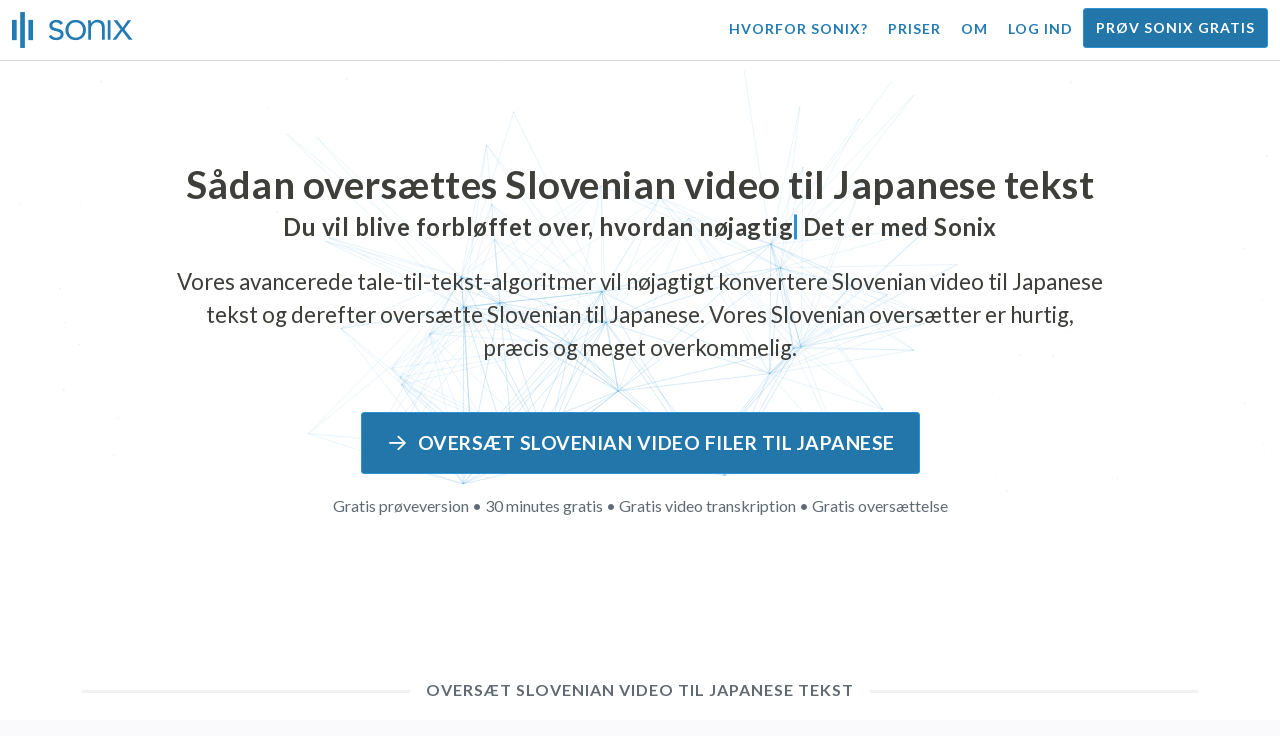

--- FILE ---
content_type: text/html; charset=utf-8
request_url: https://sonix.ai/da/how-to-translate-slovenian-video-to-japanese-text
body_size: 11285
content:
<!DOCTYPE html><html lang="da"><head><title>Oversæt Slovenian Video til Japanese tekst | Oversættelse af høj kvalitet | Sonix</title><script>window.dataLayer = window.dataLayer || [];
dataLayer.push({'userId': ''});
dataLayer.push({'sonixId': ''});
dataLayer.push({'sonixIsCustomer': ''});</script><script>(function(w,d,s,l,i){w[l]=w[l]||[];w[l].push({'gtm.start': new Date().getTime(),event:'gtm.js'});var f=d.getElementsByTagName(s)[0], j=d.createElement(s),dl=l!='dataLayer'?'&l='+l:'';j.async=true;j.src= 'https://www.googletagmanager.com/gtm.js?id='+i+dl;f.parentNode.insertBefore(j,f); })(window,document,'script','dataLayer','GTM-TLWL6QS');</script><script>// Push pageview event after GTM loads
dataLayer.push({
  'event': 'page_view',
  'page_path': window.location.pathname,
  'page_title': document.title,
  'page_location': window.location.href
});</script><meta charset="utf-8" /><meta content="width=device-width, initial-scale=1, minimum-scale=1, shrink-to-fit=no" name="viewport" /><meta content="#237bb3" name="theme-color" /><meta content="Endelig — du kan hurtigt oversætte Slovenian video til Japanese tekst uden at gå på kompromis med kvaliteten. ✓ Klik for at finde ud af, hvad millioner af tilfredse Sonix brugere allerede ved." name="description" /><meta content="on" http-equiv="x-dns-prefetch-control" /><link href="//ajax.googleapis.com" rel="dns-prefetch" /><link href="//fonts.googleapis.com" rel="dns-prefetch" /><link href="//cdnjs.cloudflare.com" rel="dns-prefetch" /><link href="//www.googletagmanager.com" rel="dns-prefetch" /><link href="https://sonix.ai/da/how-to-translate-slovenian-video-to-japanese-text" rel="canonical" /><link href="https://sonix.ai/how-to-translate-slovenian-video-to-japanese-text" hreflang="x-default" rel="alternate" /><link href="https://sonix.ai/how-to-translate-slovenian-video-to-japanese-text" hreflang="en" rel="alternate" /><link href="https://sonix.ai/es/how-to-translate-slovenian-video-to-japanese-text" hreflang="es" rel="alternate" /><link href="https://sonix.ai/de/how-to-translate-slovenian-video-to-japanese-text" hreflang="de" rel="alternate" /><link href="https://sonix.ai/fr/how-to-translate-slovenian-video-to-japanese-text" hreflang="fr" rel="alternate" /><link href="https://sonix.ai/ru/how-to-translate-slovenian-video-to-japanese-text" hreflang="ru" rel="alternate" /><link href="https://sonix.ai/pt/how-to-translate-slovenian-video-to-japanese-text" hreflang="pt" rel="alternate" /><link href="https://sonix.ai/nl/how-to-translate-slovenian-video-to-japanese-text" hreflang="nl" rel="alternate" /><link href="https://sonix.ai/zh/how-to-translate-slovenian-video-to-japanese-text" hreflang="zh" rel="alternate" /><link href="https://sonix.ai/tr/how-to-translate-slovenian-video-to-japanese-text" hreflang="tr" rel="alternate" /><link href="https://sonix.ai/da/how-to-translate-slovenian-video-to-japanese-text" hreflang="da" rel="alternate" /><link href="https://sonix.ai/ja/how-to-translate-slovenian-video-to-japanese-text" hreflang="ja" rel="alternate" /><meta content="Oversæt Slovenian Video til Japanese tekst | Oversættelse af høj kvalitet | Sonix" itemprop="name" /><meta content="Endelig — du kan hurtigt oversætte Slovenian video til Japanese tekst uden at gå på kompromis med kvaliteten. ✓ Klik for at finde ud af, hvad millioner af tilfredse Sonix brugere allerede ved." itemprop="description" /><meta content="https://sonix.ai/sonix-share-image.jpg" itemprop="image" /><meta content="summary" name="twitter:card" /><meta content="@trysonix" name="twitter:site" /><meta content="Oversæt Slovenian Video til Japanese tekst | Oversættelse af høj kvalitet | Sonix" name="twitter:title" /><meta content="Endelig — du kan hurtigt oversætte Slovenian video til Japanese tekst uden at gå på kompromis med kvaliteten. ✓ Klik for at finde ud af, hvad millioner af tilfredse Sonix brugere allerede ved." name="twitter:description" /><meta content="@trysonix" name="twitter:creator" /><meta content="https://sonix.ai/sonix-share-image.jpg" name="twitter:image:src" /><meta content="Oversæt Slovenian Video til Japanese tekst | Oversættelse af høj kvalitet | Sonix" property="og:title" /><meta content="article" property="og:type" /><meta content="https://sonix.ai/da/how-to-translate-slovenian-video-to-japanese-text" property="og:url" /><meta content="https://sonix.ai/sonix-share-image.jpg" property="og:image" /><meta content="https://sonix.ai/sonix-share-image.jpg" property="og:image:secure_url" /><meta content="Endelig — du kan hurtigt oversætte Slovenian video til Japanese tekst uden at gå på kompromis med kvaliteten. ✓ Klik for at finde ud af, hvad millioner af tilfredse Sonix brugere allerede ved." property="og:description" /><meta content="Sonix" property="og:site_name" /><meta content="da" property="og:locale" /><meta content="1013691755439806" property="fb:admins" /><script src="//d2wy8f7a9ursnm.cloudfront.net/v4/bugsnag.min.js"></script><script>window.bugsnagClient = bugsnag({
  apiKey: '93e57eeb3b18542fed46e12c5b7cd686',
  appVersion: '1.1',
  user: {"id":null,"name":null,"email":null}
})</script><script>/*! loadCSS. [c]2017 Filament Group, Inc. MIT License */
/* This file is meant as a standalone workflow for
- testing support for link[rel=preload]
- enabling async CSS loading in browsers that do not support rel=preload
- applying rel preload css once loaded, whether supported or not.
*/
(function (w) {
  "use strict";
  // rel=preload support test
  if (!w.loadCSS) {
    w.loadCSS = function () {
    };
  }
  // define on the loadCSS obj
  var rp = loadCSS.relpreload = {};
  // rel=preload feature support test
  // runs once and returns a function for compat purposes
  rp.support = (function () {
    var ret;
    try {
      ret = w.document.createElement("link").relList.supports("preload");
    } catch (e) {
      ret = false;
    }
    return function () {
      return ret;
    };
  })();

  // if preload isn't supported, get an asynchronous load by using a non-matching media attribute
  // then change that media back to its intended value on load
  rp.bindMediaToggle = function (link) {
    // remember existing media attr for ultimate state, or default to 'all'
    var finalMedia = link.media || "all";

    function enableStylesheet() {
      // unbind listeners
      if (link.addEventListener) {
        link.removeEventListener("load", enableStylesheet);
      } else if (link.attachEvent) {
        link.detachEvent("onload", enableStylesheet);
      }
      link.setAttribute("onload", null);
      link.media = finalMedia;
    }

    // bind load handlers to enable media
    if (link.addEventListener) {
      link.addEventListener("load", enableStylesheet);
    } else if (link.attachEvent) {
      link.attachEvent("onload", enableStylesheet);
    }

    // Set rel and non-applicable media type to start an async request
    // note: timeout allows this to happen async to let rendering continue in IE
    setTimeout(function () {
      link.rel = "stylesheet";
      link.media = "only x";
    });
    // also enable media after 3 seconds,
    // which will catch very old browsers (android 2.x, old firefox) that don't support onload on link
    setTimeout(enableStylesheet, 3000);
  };

  // loop through link elements in DOM
  rp.poly = function () {
    // double check this to prevent external calls from running
    if (rp.support()) {
      return;
    }
    var links = w.document.getElementsByTagName("link");
    for (var i = 0; i < links.length; i++) {
      var link = links[i];
      // qualify links to those with rel=preload and as=style attrs
      if (link.rel === "preload" && link.getAttribute("as") === "style" && !link.getAttribute("data-loadcss")) {
        // prevent rerunning on link
        link.setAttribute("data-loadcss", true);
        // bind listeners to toggle media back
        rp.bindMediaToggle(link);
      }
    }
  };

  // if unsupported, run the polyfill
  if (!rp.support()) {
    // run once at least
    rp.poly();

    // rerun poly on an interval until onload
    var run = w.setInterval(rp.poly, 500);
    if (w.addEventListener) {
      w.addEventListener("load", function () {
        rp.poly();
        w.clearInterval(run);
      });
    } else if (w.attachEvent) {
      w.attachEvent("onload", function () {
        rp.poly();
        w.clearInterval(run);
      });
    }
  }


  // commonjs
  if (typeof exports !== "undefined") {
    exports.loadCSS = loadCSS;
  }
  else {
    w.loadCSS = loadCSS;
  }
}(typeof global !== "undefined" ? global : this) );</script><script src="https://kit.fontawesome.com/ab8a76ed57.js" crossorigin="anonymous" async="async"></script><script>WebFontConfig = {
  google: { families: ['Lato:300,400,700', 'Roboto+Mono:400,700&display=swap'] }
};
(function(d) {
  var wf = d.createElement('script'), s = d.scripts[0];
  wf.src = 'https://ajax.googleapis.com/ajax/libs/webfont/1.6.26/webfont.js';
  wf.async = true;
  s.parentNode.insertBefore(wf, s);
})(document);</script><link href="/apple-touch-icon.png?v=7k4vWN7x9l" rel="apple-touch-icon" sizes="180x180" /><link href="/favicon-32x32.png?v=7k4vWN7x9l" rel="icon" sizes="32x32" type="image/png" /><link href="/favicon-16x16.png?v=7k4vWN7x9l" rel="icon" sizes="16x16" type="image/png" /><link href="/site.webmanifest?v=7k4vWN7x9l" rel="manifest" /><link color="#2276aa" href="/safari-pinned-tab.svg?v=7k4vWN7x9l" rel="mask-icon" /><link href="/favicon.ico?v=7k4vWN7x9l" rel="shortcut icon" /><meta content="Sonix" name="apple-mobile-web-app-title" /><meta content="Sonix" name="application-name" /><meta content="#2276aa" name="msapplication-TileColor" /><meta content="#ffffff" name="theme-color" /><link rel="stylesheet" href="/packs/css/corp-fac5493d.css" media="screen" /><script src="/packs/js/corp-894ebef45500e496bcf6.js"></script><script async="" src="https://accounts.google.com/gsi/client"></script></head><body id="page--top"><noscript><iframe height="0" src="https://www.googletagmanager.com/ns.html?id=GTM-TLWL6QS" style="display:none;visibility:hidden" width="0"></iframe></noscript><div class="fixed-top corp-top"><nav class="navbar navbar-expand-md navbar-blue" role="navigation"><div class="container-fluid"><a class="navbar-brand" href="/?locale=da"><img width="121px" height="36px" style="max-height: 2.25rem;" alt="Sonix Home | Transskriberer automatisk din lyd og video med den nyeste teknologi til kunstig intelligens" src="/packs/media/images/brand/sonix-logo-corp-blue-e410f51ea5d828c873016d7e925b9386.svg" /></a><button aria-controls="navbarNavDropdown" aria-expanded="false" aria-label="Toggle navigation" class="navbar-toggler navbar-toggler-right" data-bs-target="#navbarNavDropdown" data-bs-toggle="collapse" type="button"><span class="navbar-toggler-icon"></span></button><div class="collapse navbar-collapse" id="navbarNavDropdown"><ul class="navbar-nav"></ul><ul class="navbar-nav ms-auto"><li class="nav-item"><a class="nav-link" href="/da/features">Hvorfor Sonix?</a></li><li class="nav-item"><a class="nav-link" href="/da/pricing">Priser</a></li><li class="nav-item"><a class="nav-link" href="/da/about">Om</a></li><li class="nav-item"><a class="nav-link me-2" href="/accounts/sign_in?locale=da">Log ind</a></li><li class="nav-item"><a class="nav-link btn btn-cta" href="/accounts/sign_up?locale=da">Prøv Sonix gratis</a></li></ul></div></div></nav></div><header><canvas class="sonix-dots"></canvas><div class="container fluid"><div class="row justify-content-center"><div class="col-sm-12 col-md-10"><div class="header--headline"><h2 class="cd-headline letters type mb-4 font--sans-serif"><span class="text--size-2400rem">Sådan oversættes Slovenian video til Japanese tekst</span><br />Du vil blive forbløffet over, hvordan&nbsp;<span class="cd-words-wrapper"><b class="is-visible">&#32;hurtig</b><b>&#32;nøjagtig</b><b>&#32;overkommelig</b><b>&#32;let</b><b>&#32;simpelt</b></span>&nbsp;Det er med Sonix</h2><p class="mb-4 text--size-1400rem">Vores avancerede tale-til-tekst-algoritmer vil nøjagtigt konvertere Slovenian video til Japanese tekst og derefter oversætte Slovenian til Japanese. Vores Slovenian oversætter er hurtig, præcis og meget overkommelig.</p><div class="pt-4"><a class="btn btn-primary mb-1 py-3 px-4" href=""><span class="d-block text--size-1200rem"><i class="far fa-fw fa-arrow-right me-2"></i>Oversæt Slovenian video filer til Japanese</span></a><p class="d-block text--color-meta-dark text--size-1000rem mt-3">Gratis prøveversion • 30 minutes gratis • Gratis video transkription • Gratis oversættelse</p></div></div></div></div></div></header><main><section class="section--box-shadow-none"><div class="container"><div class="row"><div class="col-sm-12"><div class="divider--title"><div class="divider--line"></div><div class="divider--title-content"><h1>Oversæt Slovenian video til Japanese tekst</h1></div><div class="divider--line"></div></div></div></div><div class="row justify-content-around mb-5"><div class="col-sm-12 col-md-6 col-lg-7 d-flex"><div class="align-self-center"><h2 class="font-style-h1 my-4 text--weight-700">Fire enkle trin med Sonix Slovenian til Japanese video konverter:</h2><ol><li class="ps-3"><h3>Upload din Slovenian video fil</h3><p>Begynd at oversætte Slovenian video til Japanese ved at uploade din Slovenian video fil til Sonix. Du modtager en tekstudskrift i Slovenian på få minutter, baseret på længden af din fil. Sonix understøtter mange populære lydfilformater.&nbsp;<a class="text--color" href="https://sonix.ai/?locale=da">Sonix understøtter mange populære video filformater.</a></p></li><li class="ps-3"><h3>Polér tekstudskriften Slovenian</h3><p>Brug et par minutter i vores kraftfulde online editor til at rydde op i det automatisk transskriberede Slovenian transkript. Dette vil dramatisk forbedre nøjagtigheden af din fremtidige Slovenian -til Japanese oversættelse. Stemmeoversættelsesprocessen bliver mere præcis med dette enkle trin.&nbsp;</p></li><li class="ps-3"><h3>Vælg Japanese i menuen „Oversættelse“</h3><p>Vores avancerede sprogmodeller opretter hurtigt en udskrift i Japanese for dig på få minutter. Det vil tage din Slovenian video, konvertere den til Japanese tekst og give dig et oversat udskrift, som du kan få adgang til og gennemgå, før du downloader det. Oversæt stemmeoptagelser hurtigt med en udskrift, der nøjagtigt fanger din besked hver gang.&nbsp;</p></li><li class="ps-3"><h3>Polér din endelige Japanese transskription</h3><p>Når du har oversat en Slovenian -optagelse til Japanese tekst, vil vores kraftfulde editor hjælpe dig med at rydde op i dit nye Japanese transkript hurtigt med vores side om side visning. Klik på globusikonet for at vise det originale Slovenian transkript ved siden af det nyligt oversatte Japanese transkript. Dette giver dig mulighed for hurtigt at arbejde gennem teksten på vores websted og finde problemer, du kan løse, hvilket giver et godt slutresultat, som du kan downloade til din enhed med det samme.&nbsp;</p></li></ol></div></div><div class="col-sm-12 col-md-6 col-lg-5"><div class="img-fluid px-5 px-md-0 py-5"><object aria-label="Animation: Sonix oversætter automatisk dine udskrifter til %{language_count} + sprog. Hurtig, præcis og overkommelig oversættelse." data="/packs/media/images/corp/illustrations/homepage/sonix-svganimate-translation-90d21ce2a8cbffdd7a8e7a236b605792.svg" id="animatesvg-translation" onload="translationSvgLoaded()" type="image/svg+xml"></object></div><script>function translationSvgLoaded() {
  anime({
    targets: Array.from(document.getElementById("animatesvg-translation").contentDocument.querySelectorAll(".animate line, .animate path")),
    strokeDashoffset: [anime.setDashoffset, 0],
    easing: 'easeInOutSine',
    duration: 600,
    delay: function (el, i) {
      return i * 100
    },
    direction: 'alternate',
    endDelay: 200,
    loop: true
  });
}</script></div></div></div><div class="container section--article mb-5"><div class="row"><div class="col-sm-12"><div class="divider--title"><div class="divider--line"></div><div class="divider--title-content"><h2>Ofte stillede spørgsmål: Slovenian -to- Japanese</h2></div><div class="divider--line"></div></div></div></div><div class="row justify-content-around"><div class="col-sm-12 col-md-6 col-lg-7 d-flex"><div class="align-self-center"><h3>Hvad er fordelene ved at oversætte Slovenian video til Japanese?</h3><p>Lydoversættelse kan bruges til at oversætte fra Slovenian til Japanese, samt fra ethvert andet sprog til Japanese. Oversættelse af lyd kan give dig mulighed for at lære sprog ved at lytte og ikke behøver at læse. I det væsentlige hører du de indfødte talere tale sproget i stedet for bare at læse det, som om det var en live lydoversættelse fra en flydende taler. Når du bruger Sonix til at oversætte spansk til engelsk lyd, strømliner det hele processen.</p><p>Med Slovenian -to- Japanese translation video lige ved hånden, kan du effektivt nedbryde sprogbarrierer og forbedre din forståelse og flydeevne. Dette er en vigtig fordel ved at oversætte Slovenian video til Japanese, hvis du ikke har et godt greb om den skriftlige form af et sprog, men ønsker en bedre forståelse af det.</p><p>Brug af Sonixs værktøjer til at oversætte Slovenian til Japanese video giver dig mulighed for at lære nye sætninger, mens du fortsætter med at udvide dine oversættelsesfærdigheder. Samtidig giver det dig en hurtig og bekvem oplevelse og producerer Slovenian til Japanese video oversættelse af høj kvalitet på en brøkdel af den tid, det ville tage, når du arbejder med oversættere. Du kan også bruge Sonix, hvis du har brug for en brugervenlig Slovenian -til Japanese stemmeoversætter til din video optagelse. Det leverer en funktionsrig oplevelse, der giver en oversættelse af en samtale eller tale i topkvalitet på et øjeblik.</p><h3>Hvorfor skal jeg bruge en professionel video oversættelsestjeneste som Sonix?</h3><p>At finde ud af, hvordan du konverterer Slovenian til Japanese tekst kan være en udfordring, især når der er udtryk eller udtryk for tale på originalsproget, som du muligvis ikke kan finde i en ordbog. For at sikre, at du er i stand til at oprette en nøjagtig oversættelse af det talte ord, der er let at følge, er det vigtigt, at du ved, hvordan du analyserer, afkoder og oversætter lyden. Brug af en professionel Japanese lydoversætter som Sonix giver dig mulighed for bedre at forstå den stemme, der oversættes, og dermed skabe indhold af bedre kvalitet. Brug af en funktionsrig video oversætter til Slovenian - Japanese garanterer også, at oversættelsen er korrekt og bevarer integriteten af den originale lyd.</p><p>Hvis du vil oversætte Slovenian til Japanese video, vil Sonix give dig en gennemprøvet måde at få kvalitetsoversættelser konsekvent på. Du får adgang til en liste over værktøjer, der hjælper dig med hurtigt at oversætte video fra Slovenian til Japanese, hvilket fremskynder dit arbejde. Derudover gør vi det nemt at gemme og downloade den oversatte tekst til din computer. Vores system lærer løbende, hvordan man bedre lytter til dine rigtige samtaler og forstår talemønstre for at gøre dine resultater så nøjagtige som muligt. Hvis du leder efter det bedste værktøj til nøjagtigt at oversætte video Slovenian til Japanese tekst hver gang, er Sonix løsningen.</p><h3>Hvor lang tid tager det at oversætte Slovenian til Japanese tekst?</h3><p>Så hvor lang tid tager det at oversætte Slovenian til Japanese video? Den faktiske video oversættelsesproces er hurtig og nem. For at oversætte Slovenian til Japanese skal du blot uploade filen video, som du ønsker at oversætte på Sonix hjemmeside, og din færdige oversættelse oprettes lynhurtigt. Det er dog vigtigt at huske på, at den nøjagtige transskriptionstid afhænger af kvaliteten og varigheden af den video fil, du uploader til vores system. Når du kommer i gang, vil du hurtigt se, hvor hurtigt softwaren fungerer, når du beskæftiger dig med video af forskellige længder. Du kan være sikker på, uanset video, kan vores Slovenian oversætter klare det!</p><h3>Har Sonix redigerings- og poleringsværktøjer?</h3><p>Ja, Sonix tilbyder en omfattende pakke med redigerings- og poleringsværktøjer til at transskribere video fra forskellige sprog. Vores oversættelsestjenester og transskriptionsværktøjer er særligt fordelagtige, når du oversætter video filer fra Slovenian til Japanese og andre sprog med bedre nøjagtighed. Vores kraftfulde Slovenian -to- Japanese video oversættelsesplatform er en alsidig løsning til dine oversættelsesbehov.</p></div></div></div></div><div class="container py-5"><div class="row justify-content-center"><div class="col-sm-12 divider--title"><div class="divider--line"></div><div class="divider--title-content"><h2>Transkriber Slovenian video filer og oversæt derefter til Japanese&#32;<img draggable="false" title=":rocket:" alt="🚀" src="https://cdnjs.cloudflare.com/ajax/libs/twemoji/11.1.0/2/svg/1f680.svg" class="emoji"></h2></div><div class="divider--line"></div></div><div class="col-sm-12 col-md-8 text-center my-4"><p class="text--size-1100rem">Sonix transskriberer og oversætter automatisk dine lyd/videofiler i 53+ sprog. Søg, rediger og del nemt dine mediefiler.&nbsp;Sonix har en avanceret Slovenian video oversætter, der er bedømt som den bedste oversættelsesplatform i 2026, så folk hurtigt kan transskribere Slovenian til Japanese. Du bør vælge Sonix software til at oversætte Slovenian video til Japanese tekst.&nbsp;Hurtig, præcis og overkommelig. Millioner af brugere fra hele verden.</p><div class="py-3"><a class="btn btn-primary mb-1 py-3" href="/accounts/sign_up?locale=da"><span class="d-block text--size-1200rem"><i class="far fa-fw fa-arrow-right me-2"></i>Oversæt Slovenian video filer til Japanese i dag</span></a><p class="d-block">Gratis prøveversion • 30 minutes gratis • Video transkription og oversættelse inkluderet</p></div></div></div></div><div class="container mb-5"><div class="row"><div class="col-sm-12"><div class="divider--title"><div class="divider--line"></div><div class="divider--title-content"><h2>Sonix oversætter også Slovenian video til mange andre sprog&nbsp;<img draggable="false" title=":speech_balloon:" alt="💬" src="https://cdnjs.cloudflare.com/ajax/libs/twemoji/11.1.0/2/svg/1f4ac.svg" class="emoji"></h2></div><div class="divider--line"></div></div></div></div><div class="row"><div class="col-sm-12 py-3"><div class="row row-cols-2 row-cols-lg-4 g-2 g-lg-3"><div class="col"><div class="card p-2"><a class="text--color text--weight-700" title="Sådan oversætter du hurtigt og præcist din Slovenian video til Arabic med Sonix" href="/da/how-to-translate-slovenian-video-to-arabic-text">Arabic<i class="flag-icon ms-2 shadow--box-sm flag-icon-arableague"></i></a></div></div><div class="col"><div class="card p-2"><a class="text--color text--weight-700" title="Sådan oversætter du hurtigt og præcist din Slovenian video til Belarusian med Sonix" href="/da/how-to-translate-slovenian-video-to-belarusian-text">Belarusian<i class="flag-icon ms-2 shadow--box-sm flag-icon-by"></i></a></div></div><div class="col"><div class="card p-2"><a class="text--color text--weight-700" title="Sådan oversætter du hurtigt og præcist din Slovenian video til Bulgarian med Sonix" href="/da/how-to-translate-slovenian-video-to-bulgarian-text">Bulgarian<i class="flag-icon ms-2 shadow--box-sm flag-icon-bg"></i></a></div></div><div class="col"><div class="card p-2"><a class="text--color text--weight-700" title="Sådan oversætter du hurtigt og præcist din Slovenian video til Bengali med Sonix" href="/da/how-to-translate-slovenian-video-to-bengali-text">Bengali<i class="flag-icon ms-2 shadow--box-sm flag-icon-bd"></i><i class="flag-icon ms-2 shadow--box-sm flag-icon-in"></i></a></div></div><div class="col"><div class="card p-2"><a class="text--color text--weight-700" title="Sådan oversætter du hurtigt og præcist din Slovenian video til Catalan med Sonix" href="/da/how-to-translate-slovenian-video-to-catalan-text">Catalan<i class="flag-icon ms-2 shadow--box-sm flag-icon-es-ct"></i></a></div></div><div class="col"><div class="card p-2"><a class="text--color text--weight-700" title="Sådan oversætter du hurtigt og præcist din Slovenian video til Czech med Sonix" href="/da/how-to-translate-slovenian-video-to-czech-text">Czech<i class="flag-icon ms-2 shadow--box-sm flag-icon-cz"></i></a></div></div><div class="col"><div class="card p-2"><a class="text--color text--weight-700" title="Sådan oversætter du hurtigt og præcist din Slovenian video til Welsh med Sonix" href="/da/how-to-translate-slovenian-video-to-welsh-text">Welsh<i class="flag-icon ms-2 shadow--box-sm flag-icon-gb-wls"></i></a></div></div><div class="col"><div class="card p-2"><a class="text--color text--weight-700" title="Sådan oversætter du hurtigt og præcist din Slovenian video til Danish med Sonix" href="/da/how-to-translate-slovenian-video-to-danish-text">Danish<i class="flag-icon ms-2 shadow--box-sm flag-icon-dk"></i></a></div></div><div class="col"><div class="card p-2"><a class="text--color text--weight-700" title="Sådan oversætter du hurtigt og præcist din Slovenian video til German med Sonix" href="/da/how-to-translate-slovenian-video-to-german-text">German<i class="flag-icon ms-2 shadow--box-sm flag-icon-de"></i></a></div></div><div class="col"><div class="card p-2"><a class="text--color text--weight-700" title="Sådan oversætter du hurtigt og præcist din Slovenian video til Greek med Sonix" href="/da/how-to-translate-slovenian-video-to-greek-text">Greek<i class="flag-icon ms-2 shadow--box-sm flag-icon-gr"></i></a></div></div><div class="col"><div class="card p-2"><a class="text--color text--weight-700" title="Sådan oversætter du hurtigt og præcist din Slovenian video til English med Sonix" href="/da/how-to-translate-slovenian-video-to-english-text">English<i class="flag-icon ms-2 shadow--box-sm flag-icon-us"></i><i class="flag-icon ms-2 shadow--box-sm flag-icon-gb"></i><i class="flag-icon ms-2 shadow--box-sm flag-icon-au"></i><i class="flag-icon ms-2 shadow--box-sm flag-icon-ca"></i></a></div></div><div class="col"><div class="card p-2"><a class="text--color text--weight-700" title="Sådan oversætter du hurtigt og præcist din Slovenian video til Spanish med Sonix" href="/da/how-to-translate-slovenian-video-to-spanish-text">Spanish<i class="flag-icon ms-2 shadow--box-sm flag-icon-es"></i><i class="flag-icon ms-2 shadow--box-sm flag-icon-mx"></i><i class="flag-icon ms-2 shadow--box-sm flag-icon-ar"></i><i class="flag-icon ms-2 shadow--box-sm flag-icon-co"></i></a></div></div><div class="col"><div class="card p-2"><a class="text--color text--weight-700" title="Sådan oversætter du hurtigt og præcist din Slovenian video til Estonian med Sonix" href="/da/how-to-translate-slovenian-video-to-estonian-text">Estonian<i class="flag-icon ms-2 shadow--box-sm flag-icon-ee"></i></a></div></div><div class="col"><div class="card p-2"><a class="text--color text--weight-700" title="Sådan oversætter du hurtigt og præcist din Slovenian video til Basque med Sonix" href="/da/how-to-translate-slovenian-video-to-basque-text">Basque<i class="flag-icon ms-2 shadow--box-sm flag-icon-es"></i></a></div></div><div class="col"><div class="card p-2"><a class="text--color text--weight-700" title="Sådan oversætter du hurtigt og præcist din Slovenian video til Persian med Sonix" href="/da/how-to-translate-slovenian-video-to-persian-text">Persian<i class="flag-icon ms-2 shadow--box-sm flag-icon-ir"></i></a></div></div><div class="col"><div class="card p-2"><a class="text--color text--weight-700" title="Sådan oversætter du hurtigt og præcist din Slovenian video til Finnish med Sonix" href="/da/how-to-translate-slovenian-video-to-finnish-text">Finnish<i class="flag-icon ms-2 shadow--box-sm flag-icon-fi"></i></a></div></div><div class="col"><div class="card p-2"><a class="text--color text--weight-700" title="Sådan oversætter du hurtigt og præcist din Slovenian video til French med Sonix" href="/da/how-to-translate-slovenian-video-to-french-text">French<i class="flag-icon ms-2 shadow--box-sm flag-icon-fr"></i><i class="flag-icon ms-2 shadow--box-sm flag-icon-ca"></i></a></div></div><div class="col"><div class="card p-2"><a class="text--color text--weight-700" title="Sådan oversætter du hurtigt og præcist din Slovenian video til Hebrew med Sonix" href="/da/how-to-translate-slovenian-video-to-hebrew-text">Hebrew<i class="flag-icon ms-2 shadow--box-sm flag-icon-il"></i></a></div></div><div class="col"><div class="card p-2"><a class="text--color text--weight-700" title="Sådan oversætter du hurtigt og præcist din Slovenian video til Hindi med Sonix" href="/da/how-to-translate-slovenian-video-to-hindi-text">Hindi<i class="flag-icon ms-2 shadow--box-sm flag-icon-in"></i></a></div></div><div class="col"><div class="card p-2"><a class="text--color text--weight-700" title="Sådan oversætter du hurtigt og præcist din Slovenian video til Croatian med Sonix" href="/da/how-to-translate-slovenian-video-to-croatian-text">Croatian<i class="flag-icon ms-2 shadow--box-sm flag-icon-hr"></i></a></div></div><div class="col"><div class="card p-2"><a class="text--color text--weight-700" title="Sådan oversætter du hurtigt og præcist din Slovenian video til Hungarian med Sonix" href="/da/how-to-translate-slovenian-video-to-hungarian-text">Hungarian<i class="flag-icon ms-2 shadow--box-sm flag-icon-hu"></i></a></div></div><div class="col"><div class="card p-2"><a class="text--color text--weight-700" title="Sådan oversætter du hurtigt og præcist din Slovenian video til Armenian med Sonix" href="/da/how-to-translate-slovenian-video-to-armenian-text">Armenian<i class="flag-icon ms-2 shadow--box-sm flag-icon-am"></i></a></div></div><div class="col"><div class="card p-2"><a class="text--color text--weight-700" title="Sådan oversætter du hurtigt og præcist din Slovenian video til Indonesian med Sonix" href="/da/how-to-translate-slovenian-video-to-indonesian-text">Indonesian<i class="flag-icon ms-2 shadow--box-sm flag-icon-id"></i></a></div></div><div class="col"><div class="card p-2"><a class="text--color text--weight-700" title="Sådan oversætter du hurtigt og præcist din Slovenian video til Italian med Sonix" href="/da/how-to-translate-slovenian-video-to-italian-text">Italian<i class="flag-icon ms-2 shadow--box-sm flag-icon-it"></i></a></div></div><div class="col"><div class="card p-2"><a class="text--color text--weight-700" title="Sådan oversætter du hurtigt og præcist din Slovenian video til Japanese med Sonix" href="/da/how-to-translate-slovenian-video-to-japanese-text">Japanese<i class="flag-icon ms-2 shadow--box-sm flag-icon-jp"></i></a></div></div><div class="col"><div class="card p-2"><a class="text--color text--weight-700" title="Sådan oversætter du hurtigt og præcist din Slovenian video til Korean med Sonix" href="/da/how-to-translate-slovenian-video-to-korean-text">Korean<i class="flag-icon ms-2 shadow--box-sm flag-icon-kr"></i></a></div></div><div class="col"><div class="card p-2"><a class="text--color text--weight-700" title="Sådan oversætter du hurtigt og præcist din Slovenian video til Lithuanian med Sonix" href="/da/how-to-translate-slovenian-video-to-lithuanian-text">Lithuanian<i class="flag-icon ms-2 shadow--box-sm flag-icon-lt"></i></a></div></div><div class="col"><div class="card p-2"><a class="text--color text--weight-700" title="Sådan oversætter du hurtigt og præcist din Slovenian video til Latvian med Sonix" href="/da/how-to-translate-slovenian-video-to-latvian-text">Latvian<i class="flag-icon ms-2 shadow--box-sm flag-icon-lv"></i></a></div></div><div class="col"><div class="card p-2"><a class="text--color text--weight-700" title="Sådan oversætter du hurtigt og præcist din Slovenian video til Mongolian med Sonix" href="/da/how-to-translate-slovenian-video-to-mongolian-text">Mongolian<i class="flag-icon ms-2 shadow--box-sm flag-icon-mn"></i></a></div></div><div class="col"><div class="card p-2"><a class="text--color text--weight-700" title="Sådan oversætter du hurtigt og præcist din Slovenian video til Marathi med Sonix" href="/da/how-to-translate-slovenian-video-to-marathi-text">Marathi<i class="flag-icon ms-2 shadow--box-sm flag-icon-mr"></i></a></div></div><div class="col"><div class="card p-2"><a class="text--color text--weight-700" title="Sådan oversætter du hurtigt og præcist din Slovenian video til Malay med Sonix" href="/da/how-to-translate-slovenian-video-to-malay-text">Malay<i class="flag-icon ms-2 shadow--box-sm flag-icon-my"></i></a></div></div><div class="col"><div class="card p-2"><a class="text--color text--weight-700" title="Sådan oversætter du hurtigt og præcist din Slovenian video til Dutch med Sonix" href="/da/how-to-translate-slovenian-video-to-dutch-text">Dutch<i class="flag-icon ms-2 shadow--box-sm flag-icon-nl"></i></a></div></div><div class="col"><div class="card p-2"><a class="text--color text--weight-700" title="Sådan oversætter du hurtigt og præcist din Slovenian video til Norwegian med Sonix" href="/da/how-to-translate-slovenian-video-to-norwegian-text">Norwegian<i class="flag-icon ms-2 shadow--box-sm flag-icon-no"></i></a></div></div><div class="col"><div class="card p-2"><a class="text--color text--weight-700" title="Sådan oversætter du hurtigt og præcist din Slovenian video til Polish med Sonix" href="/da/how-to-translate-slovenian-video-to-polish-text">Polish<i class="flag-icon ms-2 shadow--box-sm flag-icon-pl"></i></a></div></div><div class="col"><div class="card p-2"><a class="text--color text--weight-700" title="Sådan oversætter du hurtigt og præcist din Slovenian video til Portuguese med Sonix" href="/da/how-to-translate-slovenian-video-to-portuguese-text">Portuguese<i class="flag-icon ms-2 shadow--box-sm flag-icon-pt"></i><i class="flag-icon ms-2 shadow--box-sm flag-icon-br"></i></a></div></div><div class="col"><div class="card p-2"><a class="text--color text--weight-700" title="Sådan oversætter du hurtigt og præcist din Slovenian video til Portuguese (Brazilian) med Sonix" href="/da/how-to-translate-slovenian-video-to-portuguese-brazilian-text">Portuguese (Brazilian)<i class="flag-icon ms-2 shadow--box-sm flag-icon-br"></i></a></div></div><div class="col"><div class="card p-2"><a class="text--color text--weight-700" title="Sådan oversætter du hurtigt og præcist din Slovenian video til Portuguese (Excluding Brazilian Portuguese) med Sonix" href="/da/how-to-translate-slovenian-video-to-portuguese-excluding-brazilian-portuguese-text">Portuguese (Excluding Brazilian Portuguese)<i class="flag-icon ms-2 shadow--box-sm flag-icon-pt"></i></a></div></div><div class="col"><div class="card p-2"><a class="text--color text--weight-700" title="Sådan oversætter du hurtigt og præcist din Slovenian video til Romanian med Sonix" href="/da/how-to-translate-slovenian-video-to-romanian-text">Romanian<i class="flag-icon ms-2 shadow--box-sm flag-icon-ro"></i></a></div></div><div class="col"><div class="card p-2"><a class="text--color text--weight-700" title="Sådan oversætter du hurtigt og præcist din Slovenian video til Russian med Sonix" href="/da/how-to-translate-slovenian-video-to-russian-text">Russian<i class="flag-icon ms-2 shadow--box-sm flag-icon-ru"></i></a></div></div><div class="col"><div class="card p-2"><a class="text--color text--weight-700" title="Sådan oversætter du hurtigt og præcist din Slovenian video til Slovak med Sonix" href="/da/how-to-translate-slovenian-video-to-slovak-text">Slovak<i class="flag-icon ms-2 shadow--box-sm flag-icon-sk"></i></a></div></div><div class="col"><div class="card p-2"><a class="text--color text--weight-700" title="Sådan oversætter du hurtigt og præcist din Slovenian video til Serbian med Sonix" href="/da/how-to-translate-slovenian-video-to-serbian-text">Serbian<i class="flag-icon ms-2 shadow--box-sm flag-icon-rs"></i></a></div></div><div class="col"><div class="card p-2"><a class="text--color text--weight-700" title="Sådan oversætter du hurtigt og præcist din Slovenian video til Swedish med Sonix" href="/da/how-to-translate-slovenian-video-to-swedish-text">Swedish<i class="flag-icon ms-2 shadow--box-sm flag-icon-se"></i></a></div></div><div class="col"><div class="card p-2"><a class="text--color text--weight-700" title="Sådan oversætter du hurtigt og præcist din Slovenian video til Swahili med Sonix" href="/da/how-to-translate-slovenian-video-to-swahili-text">Swahili<i class="flag-icon ms-2 shadow--box-sm flag-icon-tz"></i><i class="flag-icon ms-2 shadow--box-sm flag-icon-ke"></i><i class="flag-icon ms-2 shadow--box-sm flag-icon-ug"></i><i class="flag-icon ms-2 shadow--box-sm flag-icon-cd"></i></a></div></div><div class="col"><div class="card p-2"><a class="text--color text--weight-700" title="Sådan oversætter du hurtigt og præcist din Slovenian video til Tamil med Sonix" href="/da/how-to-translate-slovenian-video-to-tamil-text">Tamil<i class="flag-icon ms-2 shadow--box-sm flag-icon-lk"></i><i class="flag-icon ms-2 shadow--box-sm flag-icon-in"></i></a></div></div><div class="col"><div class="card p-2"><a class="text--color text--weight-700" title="Sådan oversætter du hurtigt og præcist din Slovenian video til Thai med Sonix" href="/da/how-to-translate-slovenian-video-to-thai-text">Thai<i class="flag-icon ms-2 shadow--box-sm flag-icon-th"></i></a></div></div><div class="col"><div class="card p-2"><a class="text--color text--weight-700" title="Sådan oversætter du hurtigt og præcist din Slovenian video til Tagalog med Sonix" href="/da/how-to-translate-slovenian-video-to-tagalog-text">Tagalog<i class="flag-icon ms-2 shadow--box-sm flag-icon-ph"></i></a></div></div><div class="col"><div class="card p-2"><a class="text--color text--weight-700" title="Sådan oversætter du hurtigt og præcist din Slovenian video til Turkish med Sonix" href="/da/how-to-translate-slovenian-video-to-turkish-text">Turkish<i class="flag-icon ms-2 shadow--box-sm flag-icon-tr"></i></a></div></div><div class="col"><div class="card p-2"><a class="text--color text--weight-700" title="Sådan oversætter du hurtigt og præcist din Slovenian video til Uyghur med Sonix" href="/da/how-to-translate-slovenian-video-to-uyghur-text">Uyghur<i class="flag-icon ms-2 shadow--box-sm flag-icon-ug"></i></a></div></div><div class="col"><div class="card p-2"><a class="text--color text--weight-700" title="Sådan oversætter du hurtigt og præcist din Slovenian video til Ukrainian med Sonix" href="/da/how-to-translate-slovenian-video-to-ukrainian-text">Ukrainian<i class="flag-icon ms-2 shadow--box-sm flag-icon-ua"></i></a></div></div><div class="col"><div class="card p-2"><a class="text--color text--weight-700" title="Sådan oversætter du hurtigt og præcist din Slovenian video til Urdu med Sonix" href="/da/how-to-translate-slovenian-video-to-urdu-text">Urdu<i class="flag-icon ms-2 shadow--box-sm flag-icon-pk"></i><i class="flag-icon ms-2 shadow--box-sm flag-icon-in"></i></a></div></div><div class="col"><div class="card p-2"><a class="text--color text--weight-700" title="Sådan oversætter du hurtigt og præcist din Slovenian video til Vietnamese med Sonix" href="/da/how-to-translate-slovenian-video-to-vietnamese-text">Vietnamese<i class="flag-icon ms-2 shadow--box-sm flag-icon-vn"></i></a></div></div><div class="col"><div class="card p-2"><a class="text--color text--weight-700" title="Sådan oversætter du hurtigt og præcist din Slovenian video til Chinese (Simplified) med Sonix" href="/da/how-to-translate-slovenian-video-to-chinese-simplified-text">Chinese (Simplified)<i class="flag-icon ms-2 shadow--box-sm flag-icon-cn"></i><i class="flag-icon ms-2 shadow--box-sm flag-icon-tw"></i><i class="flag-icon ms-2 shadow--box-sm flag-icon-hk"></i></a></div></div><div class="col"><div class="card p-2"><a class="text--color text--weight-700" title="Sådan oversætter du hurtigt og præcist din Slovenian video til Chinese (Traditional) med Sonix" href="/da/how-to-translate-slovenian-video-to-chinese-traditional-text">Chinese (Traditional)<i class="flag-icon ms-2 shadow--box-sm flag-icon-cn"></i><i class="flag-icon ms-2 shadow--box-sm flag-icon-tw"></i><i class="flag-icon ms-2 shadow--box-sm flag-icon-hk"></i></a></div></div></div></div></div></div></section></main><div class="empty"></div><div class="container-fluid py-5 bgcolor--fc-glass border-top--meta-light"><div class="container"><div class="row justify-content-center mt-5"><div class="col-4 col-md-3 col-lg-2"><img class="img-fluid img-border rounded-circle" alt="Lad vores supportteam hjælpe dig med alle dine automatiserede transskriptionsspørgsmål. Billedet: Christine Lee" src="/packs/media/images/corp/people/customer-support-christine-lee-phone-e78e391b873e242d3acd257edcd11f49.jpg" /></div><div class="col-8 col-md-6 col-lg-5"><p>Transkriber og oversæt trygt, vel vidende, at du støttes af vores prisvindende team, der er klar til at besvare dine spørgsmål.&nbsp;Få øjeblikkelig hjælp ved at besøge vores&nbsp;<a class="text--color" href="https://help.sonix.ai/en/">Hjælpecenter</a>, <a class="text--color" href="/resources/?locale=da">ressourcer</a>, <a class="text--color" href="/da/step-by-step-tutorials">selvstudier</a>, <a class="text--color" href="/da/introduction-to-sonix">og Introduktion til Sonix videoer</a>.</p><p class="mt-4"><a class="link--arrow-right text--weight-700" href="https://help.sonix.ai/en/">Besøg vores Hjælpecenter</a></p></div></div><div class="row mt-5"><div class="col-sm-12"><div class="divider--title"><div class="divider--line"></div><div class="divider--title-content"><h2>Du er måske interesseret i&nbsp;<img draggable="false" title=":thinking_face:" alt="🤔" src="https://cdnjs.cloudflare.com/ajax/libs/twemoji/11.1.0/2/svg/1f914.svg" class="emoji"></h2></div><div class="divider--line"></div></div></div></div><ul class="row justify-content-center list-unstyled pb-5"><li class="col-sm-12 col-md-4"><p class="text-center"><a class="text--color-meta" href="/da/how-to-convert-ogg-to-docx">Hvad er en ogg fil</a></p></li><li class="col-sm-12 col-md-4"><p class="text-center"><a class="text--color-meta" href="/da/how-to-convert-mts-to-srt">Hvad er en mts-fil</a></p></li><li class="col-sm-12 col-md-4"><p class="text-center"><a class="text--color-meta" href="https://sonix.ai/resources/phone-call-transcription/">Sådan optages et telefonopkald</a></p></li><li class="col-sm-12 col-md-4"><p class="text-center"><a class="text--color-meta" href="/da/how-to-convert-mp4-to-text">Hvordan konverterer jeg min mp4 video til tekst?</a></p></li><li class="col-sm-12 col-md-4"><p class="text-center"><a class="text--color-meta" href="/da/how-to-convert-m4a-to-text">Hvad er en m4a-fil</a></p></li><li class="col-sm-12 col-md-4"><p class="text-center"><a class="text--color-meta" href="/da/how-to-convert-video-to-text">Hvad er den nemmeste måde at konvertere video til tekst på?</a></p></li></ul></div></div><footer><div class="container-fluid"><div class="container py-5"><div class="row py-4"><div class="col-sm-6 col-lg-3 py-2 mb-4"><h4 class="mt-0 mb-2">Oversigt over produkter</h4><ul><li><a href="/da/features">Funktioner</a></li><li><a href="/da/fast-transcription">Hurtig transkription</a></li><li><a href="/da/verbatim-transcription">Verbatim transkription</a></li><li><a href="/da/real-time-transcription">Transkription i realtid</a></li><li><a href="/da/medical-transcription">Medicinsk transkription</a></li></ul></div><div class="col-sm-6 col-lg-3 py-2 mb-4"><h4 class="mt-0 mb-2">Produktets funktioner</h4><ul><li><a href="/da/features/ai-analysis">AI-analyseværktøjer</a></li><li><a href="/da/automated-transcription">Automatisk transskription software</a></li><li><a href="/da/seo-friendly-media-player">SEO-venlig medieafspiller</a></li><li><a href="/da/automated-subtitles-and-captions">Føj undertekster til video</a></li><li><a href="/da/transcribe-youtube-videos">Transskriber YouTube-videoer</a></li><li><a href="/transcriptionists?locale=da">Afskrift oprydning</a></li></ul></div><div class="col-sm-6 col-lg-3 py-2 mb-4"><h4 class="mt-0 mb-2">Få mere at vide</h4><ul><li><a href="/da/pricing">Priser</a></li><li><a href="/customers?locale=da">Kunder</a></li><li><a href="/testimonials?locale=da">Udtalelser</a></li><li><a href="/why-transcribe?locale=da">Fem grunde til at transskribere</a></li><li><a href="/how-to-capture-great-audio?locale=da">Sådan optager du god lyd</a></li></ul></div><div class="col-sm-6 col-lg-3 py-2 mb-4"><h4 class="mt-0 mb-2">Support</h4><ul><li><a href="/da/introduction-to-sonix">Introduktion til Sonix</a></li><li><a href="/da/faq">Ofte stillede spørgsmål</a></li><li><a href="/resources/?locale=da">Ressourcer</a></li><li><a href="https://help.sonix.ai/en/">Hjælpecenter</a></li></ul></div><div class="col-sm-6 col-lg-3 py-2 mb-4"><h4 class="mb-2">Sonix Juridisk</h4><ul><li><a href="/da/legal">Juridisk oversigt</a></li><li><a href="/da/legal/features">Juridiske funktioner</a></li><li><a href="/da/legal/pricing">Juridisk prisfastsættelse</a></li><li><a href="/da/legal/contact-legal-sales">Kontakt juridisk salg</a></li></ul><h4 class="mt-4 mb-2">Juridiske brugssager</h4><ul><li><a href="/da/lawyers">Domstolsjournalister</a></li><li><a href="/da/lawyers">Efterforskere</a></li><li><a href="/da/lawyers">Advokater</a></li><li><a href="/da/legal-firms">Juridiske firmaer</a></li></ul></div><div class="col-sm-6 col-lg-3 py-2 mb-4"><h4 class="mb-2">Til fagfolk</h4><ul><li><a href="/da/journalists">Journalister</a></li><li><a href="/da/researchers">Forskere</a></li><li><a href="/da/video">Videoproducenter</a></li><li><a href="/da/podcasters">Podcasters</a></li><li><a href="/da/coaches">Trænere</a></li><li><a href="/da/students">Studerende</a></li><li><a href="/da/marketers">Marketingfolk</a></li><li><a href="/da/filmmakers">Filmskabere</a></li></ul></div><div class="col-sm-6 col-lg-6 py-2 mb-4"><h4 class="mt-0 mb-2">Til virksomheder</h4><ul><li><a href="/da/enterprise">Enterprise</a></li><li><a href="/da/education">Uddannelse</a></li><li><a href="/da/newsrooms">Newsrooms</a></li><li><a href="/da/nonprofits">Nonprofitorganisationer</a></li><li><a href="/da/radio-stations">Radiostationer</a></li><li><a href="/da/research-firms">Forskningsfirmaer</a></li><li><a href="/da/sales-teams">Salgsteams</a></li><li><a href="/da/transcription-agencies">Transkriberingsvirksomheder</a></li><li><a href="/da/clinical-research">Kliniske forskerhold</a></li><li><a href="/da/media-monitoring">Overvågning af medier</a></li><li><a href="/da/make-web-content-accessible">Tilgængelighed</a></li></ul></div><div class="col-sm-6 col-lg-3 py-2 mb-4"><h4 class="mt-0 mb-2">Transskriberer dine filer</h4><ul><li><a href="/da/languages">Sprog vi transskriberer</a></li><li><a href="/da/translate-video">Oversæt video til ethvert sprog</a></li><li><a href="/da/speech-to-text-all-supported-file-formats">Filformater vi transskriberer</a></li><li><a href="/da/audio-to-text-file-formats">Audio filformater</a></li><li><a href="/da/video-to-text-file-formats">Video-filformater</a></li></ul></div><div class="col-sm-12 col-lg-9 py-2 mb-4"><h4 class="mt-0 mb-2">Videokonferencer</h4><div class="row"><ul class="col-sm-12 col-lg-4"><li><a href="/da/how-to-transcribe-a-zoom-meeting">Zoom transkription</a></li><li><a href="/da/how-to-transcribe-a-gotomeeting-recording">GoToMeeting-transkription</a></li><li><a href="/da/how-to-transcribe-a-google-meet-recording">Google Meet-transskription</a></li><li><a href="/da/how-to-transcribe-a-loom-recording">Loom transkription</a></li><li><a href="/da/how-to-transcribe-a-uberconference-meeting">UberConference transskription</a></li></ul><ul class="col-sm-12 col-lg-4"><li><a href="/da/how-to-transcribe-a-webex-meeting">WebEx transskription</a></li><li><a href="/da/how-to-transcribe-a-skype-call">Skype-opkaldstranskription</a></li><li><a href="/da/how-to-transcribe-a-ringcentral-meeting">RingCentral møde transskription</a></li><li><a href="/da/how-to-transcribe-a-microsoft-teams-meeting">Microsoft Teams møde transskription</a></li><li><a href="/da/how-to-transcribe-a-join-me-meeting">Join.me møde transkription</a></li><li><a href="/da/how-to-transcribe-a-bluejeans-meeting">BlueJeans møde transskription</a></li></ul></div></div><div class="col-sm-6 col-lg-3 py-2 mb-4"><h4 class="mt-0 mb-2">Partnere</h4><ul><li><a href="https://sonix.ai/api?locale=da">Sonix API</a></li><li><a href="https://sonix.ai/docs/api?locale=da">API-dokumentation</a></li><li><a href="https://my.sonix.ai/api?locale=da">API-dashboard</a></li><li><a href="/affiliates?locale=da">Affiliate program</a></li></ul></div><div class="col-sm-6 col-lg-3 py-2 mb-4"><h4 class="mt-0 mb-2">Virksomhed</h4><ul><li><a href="/da/about">Om</a></li><li><a href="/da/careers">Karriere — vi ansætter!</a></li><li><a href="/da/press">Presse</a></li><li><a href="/da/contact">Kontakt</a></li><li><a href="/da/security">Sikkerhed</a></li></ul></div></div><div class="d-block position--relative"><div class="hocus-pocus-hare"><span class="hare" data-balloon="Abraka Dabra! Din stemme bliver til tekstmagi med et drys charme!" data-balloon-color="secondary" data-balloon-length="large" data-balloon-pos="right"></span></div></div></div></div><div class="container-fluid footer--border-top"><div class="container"><div class="row py-2 justify-content-center"><div class="col-sm-12 col-md-9 col-lg-8 py-3"><div class="d-md-flex flex-row text-center text-md-start"><a class="display-flex" href="/?locale=da"><img style="max-height: 2.25rem;" alt="Sonix konverterer din lyd til tekst. Det er 2026 bedste online transkriptionstjeneste." src="/packs/media/images/brand/sonix-logo-corp-white-2b399abd5a56185f468b9a5ef2cf5e2f.svg" /></a><p class="footer-text text--size-1000rem px-4 text--color-white pt-4 pt-md-0">Sonix er verdens mest fremskredde <a class="text--color-white" href="/da/features">automatiseret transkription</a>, <a class="text--color-white" href="/da/features/automated-translation">oversættelse</a> og <a class="text--color-white" href="/da/features/automated-subtitles">undertekstning</a> platform.  <a class="text--color-white" href="/da/fast-transcription">Hurtig</a>, <a class="text--color-white" href="/da/automated-transcription">nøjagtig</a> og <a class="text--color-white" href="/da/pricing">overkommelig</a>.</p></div></div><div class="col-sm-12 col-md-3 col-lg-4 py-3 text-center text-md-end"><p class="text--size-1400rem mb-0"><a class="me-2" href="https://www.facebook.com/trysonix/"><i class="fab fa-fw fa-facebook"></i><span class="sr-only sr-only-focusable">Facebook</span></a><a class="me-2" href="https://twitter.com/trysonix"><i class="fab fa-fw fa-twitter"></i><span class="sr-only sr-only-focusable">Twitter</span></a><a class="me-2" href="https://ke.linkedin.com/company/sonix-inc"><i class="fab fa-fw fa-linkedin"></i><span class="sr-only sr-only-focusable">LinkedIn</span></a></p></div></div></div></div><div class="container-fluid footer--border-top"><div class="container pb-4"><div class="row text--color-meta py-3"><div class="col-sm-12 text-center col-lg-6 text-lg-start pt-4 pt-md-2"><ul class="list-inline"><li class="list-inline-item text--size-1200rem"><a title="Konverter lyd til tekst: Lær om Sonix automatiserede transkription i Engelsk" href="https://sonix.ai/how-to-translate-slovenian-video-to-japanese-text"><i class="flag-icon shadow--box border-all flag-icon-us"></i></a></li><li class="list-inline-item text--size-1200rem"><a title="Konverter lyd til tekst: Lær om Sonix automatiserede transkription i Spansk" href="https://sonix.ai/es/how-to-translate-slovenian-video-to-japanese-text"><i class="flag-icon shadow--box border-all flag-icon-es"></i></a></li><li class="list-inline-item text--size-1200rem"><a title="Konverter lyd til tekst: Lær om Sonix automatiserede transkription i Tysk" href="https://sonix.ai/de/how-to-translate-slovenian-video-to-japanese-text"><i class="flag-icon shadow--box border-all flag-icon-de"></i></a></li><li class="list-inline-item text--size-1200rem"><a title="Konverter lyd til tekst: Lær om Sonix automatiserede transkription i Fransk" href="https://sonix.ai/fr/how-to-translate-slovenian-video-to-japanese-text"><i class="flag-icon shadow--box border-all flag-icon-fr"></i></a></li><li class="list-inline-item text--size-1200rem"><a title="Konverter lyd til tekst: Lær om Sonix automatiserede transkription i Russisk" href="https://sonix.ai/ru/how-to-translate-slovenian-video-to-japanese-text"><i class="flag-icon shadow--box border-all flag-icon-ru"></i></a></li><li class="list-inline-item text--size-1200rem"><a title="Konverter lyd til tekst: Lær om Sonix automatiserede transkription i Portugisisk" href="https://sonix.ai/pt/how-to-translate-slovenian-video-to-japanese-text"><i class="flag-icon shadow--box border-all flag-icon-pt"></i></a></li><li class="list-inline-item text--size-1200rem"><a title="Konverter lyd til tekst: Lær om Sonix automatiserede transkription i Hollandsk" href="https://sonix.ai/nl/how-to-translate-slovenian-video-to-japanese-text"><i class="flag-icon shadow--box border-all flag-icon-nl"></i></a></li><li class="list-inline-item text--size-1200rem"><a title="Konverter lyd til tekst: Lær om Sonix automatiserede transkription i Kinesisk" href="https://sonix.ai/zh/how-to-translate-slovenian-video-to-japanese-text"><i class="flag-icon shadow--box border-all flag-icon-cn"></i></a></li><li class="list-inline-item text--size-1200rem"><a title="Konverter lyd til tekst: Lær om Sonix automatiserede transkription i Tyrkisk" href="https://sonix.ai/tr/how-to-translate-slovenian-video-to-japanese-text"><i class="flag-icon shadow--box border-all flag-icon-tr"></i></a></li><li class="list-inline-item text--size-1200rem"><a title="Konverter lyd til tekst: Lær om Sonix automatiserede transkription i Dansk" href="https://sonix.ai/da/how-to-translate-slovenian-video-to-japanese-text"><i class="flag-icon shadow--box border-all flag-icon-dk"></i></a></li><li class="list-inline-item text--size-1200rem"><a title="Konverter lyd til tekst: Lær om Sonix automatiserede transkription i &lt;span class=&quot;translation_missing&quot; title=&quot;translation missing: da.locales.ja&quot;&gt;Ja&lt;/span&gt;" href="https://sonix.ai/ja/how-to-translate-slovenian-video-to-japanese-text"><i class="flag-icon shadow--box border-all flag-icon-jp"></i></a></li></ul><p class="text--size-1000rem mb-md-0">&copy; 2026 <a class="" href="https://sonix.ai/?locale=da">Sonix, Inc.</a>&nbsp;Lavet med kærlighed&nbsp;<span class="made-with d-inline-block"><i class="fa-fw fad fa-heart"></i></span>&nbsp;i San Francisco</p></div><div class="col-sm-12 text-center col-lg-6 text-lg-end"><ul><li><a class="link--underline-hover mx-1" href="/accounts/sign_in?locale=da">Log ind</a></li><li><a class="link--underline-hover ms-2 me-1" href="/da/site-map">Sitemap</a></li><li><a class="link--underline-hover ms-2 me-1" href="/privacy?locale=da">Privatlivspolitik</a></li><li><a class="link--underline-hover mx-1" href="/terms?locale=da">Servicevilkår</a></li></ul></div></div></div></div></footer><div class="extra"></div><script id="IntercomSettingsScriptTag">
//<![CDATA[
window.intercomSettings = {"app_id":"lkzg8vzl","session_duration":300000,"installation_type":"rails"};(function(){var w=window;var ic=w.Intercom;if(typeof ic==="function"){ic('update',intercomSettings);}else{var d=document;var i=function(){i.c(arguments)};i.q=[];i.c=function(args){i.q.push(args)};w.Intercom=i;function l(){var s=d.createElement('script');s.type='text/javascript';s.async=true;s.src='https://widget.intercom.io/widget/lkzg8vzl';var x=d.getElementsByTagName('script')[0];x.parentNode.insertBefore(s,x);}if(document.readyState==='complete'){l();}else if(w.attachEvent){w.attachEvent('onload',l);}else{w.addEventListener('load',l,false);}};})()
//]]>
</script>
</body></html>

--- FILE ---
content_type: image/svg+xml
request_url: https://sonix.ai/packs/media/4x3/ar-d205ca13.svg
body_size: 320
content:
<svg xmlns="http://www.w3.org/2000/svg" xmlns:xlink="http://www.w3.org/1999/xlink" id="flag-icon-css-ar" viewBox="0 0 640 480">
  <path fill="#74acdf" d="M0 0h640v480H0z"/>
  <path fill="#fff" d="M0 160h640v160H0z"/>
  <g id="c" transform="translate(-64) scale(.96)">
    <path id="a" fill="#f6b40e" stroke="#85340a" stroke-width="1.1" d="M396.8 251.3l28.5 62s.5 1.2 1.3.9c.8-.4.3-1.5.3-1.5l-23.7-64m-.7 24.1c-.4 9.4 5.4 14.6 4.7 23-.8 8.5 3.8 13.2 5 16.5 1 3.3-1.3 5.2-.3 5.7s3-2.1 2.4-6.8c-.7-4.6-4.2-6-3.4-16.3.8-10.3-4.2-12.7-3-22"/>
    <use width="100%" height="100%" transform="rotate(22.5 400 250)" xlink:href="#a"/>
    <use width="100%" height="100%" transform="rotate(45 400 250)" xlink:href="#a"/>
    <use width="100%" height="100%" transform="rotate(67.5 400 250)" xlink:href="#a"/>
    <path id="b" fill="#85340a" d="M404.3 274.4c.5 9 5.6 13 4.6 21.3 2.2-6.5-3.1-11.6-2.8-21.2m-7.7-23.8l19.5 42.6-16.3-43.9"/>
    <use width="100%" height="100%" transform="rotate(22.5 400 250)" xlink:href="#b"/>
    <use width="100%" height="100%" transform="rotate(45 400 250)" xlink:href="#b"/>
    <use width="100%" height="100%" transform="rotate(67.5 400 250)" xlink:href="#b"/>
  </g>
  <use width="100%" height="100%" transform="rotate(90 320 240)" xlink:href="#c"/>
  <use width="100%" height="100%" transform="rotate(180 320 240)" xlink:href="#c"/>
  <use width="100%" height="100%" transform="rotate(-90 320 240)" xlink:href="#c"/>
  <circle cx="320" cy="240" r="26.7" fill="#f6b40e" stroke="#85340a" stroke-width="1.4"/>
  <path id="h" fill="#843511" d="M329.1 234.3c-1.8 0-3.6.8-4.6 2.4 2 1.9 6.6 2 9.7-.2a7 7 0 00-5.1-2.2zm0 .4c1.7 0 3.4.8 3.6 1.6-2 2.3-5.3 2-7.4.4a4.3 4.3 0 013.8-2z"/>
  <use width="100%" height="100%" transform="matrix(-1 0 0 1 640.2 0)" xlink:href="#d"/>
  <use width="100%" height="100%" transform="matrix(-1 0 0 1 640.2 0)" xlink:href="#e"/>
  <use width="100%" height="100%" transform="translate(18.1)" xlink:href="#f"/>
  <use width="100%" height="100%" transform="matrix(-1 0 0 1 640.2 0)" xlink:href="#g"/>
  <path fill="#85340a" d="M316 243.7a1.9 1.9 0 101.8 2.9 4 4 0 002.2.6h.2a3.9 3.9 0 002.3-.6 1.9 1.9 0 101.8-3c.5.3.8.7.8 1.3 0 .6-.5 1.2-1.2 1.2a1.2 1.2 0 01-1.2-1.2 3 3 0 01-2.6 1.7 3 3 0 01-2.5-1.7 1.2 1.2 0 01-1.3 1.2c-.6 0-1.2-.6-1.2-1.2s.3-1 .8-1.2zm2 5.5c-2.1 0-3 1.8-4.8 3 1-.4 1.9-1.2 3.3-2s2.7.2 3.5.2c.8 0 2-1 3.5-.2 1.4.8 2.3 1.6 3.3 2-1.9-1.2-2.7-3-4.8-3a5.5 5.5 0 00-2 .6 5.5 5.5 0 00-2-.7z"/>
  <path fill="#85340a" d="M317.2 251.6c-.8 0-1.8.2-3.4.6 3.7-.8 4.5.5 6.2.5 1.6 0 2.4-1.3 6.1-.5-4-1.2-4.9-.4-6.1-.4-.8 0-1.4-.3-2.8-.2z"/>
  <path fill="#85340a" d="M314 252.2h-.8c4.3.5 2.3 3 6.8 3s2.5-2.5 6.8-3c-4.5-.4-3.1 2.3-6.8 2.3-3.5 0-2.4-2.3-6-2.3zm9.7 6.7a3.7 3.7 0 00-7.4 0 3.8 3.8 0 017.4 0z"/>
  <path id="e" fill="#85340a" d="M303.4 234.3c4.7-4.1 10.7-4.8 14-1.7a8 8 0 011.5 3.5c.4 2.3-.3 4.8-2.1 7.4l.8.4a14.6 14.6 0 001.6-9.4 13.3 13.3 0 00-.6-2.3c-4.5-3.7-10.7-4-15.2 2z"/>
  <path id="d" fill="#85340a" d="M310.8 233c2.7 0 3.3.7 4.5 1.7 1.2 1 1.9.8 2 1 .3.2 0 .8-.3.6-.5-.2-1.3-.6-2.5-1.6s-2.5-1-3.7-1c-3.7 0-5.7 3-6.2 2.8-.3-.2 2.1-3.5 6.2-3.5z"/>
  <use width="100%" height="100%" transform="translate(-18.4)" xlink:href="#h"/>
  <circle id="f" cx="310.9" cy="236.3" r="1.9" fill="#85340a"/>
  <path id="g" fill="#85340a" d="M305.9 237.5c3.5 2.7 7 2.5 9 1.3 2-1.3 2-1.7 1.6-1.7-.4 0-.8.4-2.4 1.3-1.7.8-4.1.8-8.2-.9z"/>
</svg>


--- FILE ---
content_type: image/svg+xml
request_url: https://sonix.ai/packs/media/4x3/il-874270d6.svg
body_size: -378
content:
<svg xmlns="http://www.w3.org/2000/svg" id="flag-icon-css-il" viewBox="0 0 640 480">
  <defs>
    <clipPath id="il-a">
      <path fill-opacity=".7" d="M-87.6 0H595v512H-87.6z"/>
    </clipPath>
  </defs>
  <g fill-rule="evenodd" clip-path="url(#il-a)" transform="translate(82.1) scale(.94)">
    <path fill="#fff" d="M619.4 512H-112V0h731.4z"/>
    <path fill="#00c" d="M619.4 115.2H-112V48h731.4zm0 350.5H-112v-67.2h731.4zm-483-275l110.1 191.6L359 191.6l-222.6-.8z"/>
    <path fill="#fff" d="M225.8 317.8l20.9 35.5 21.4-35.3-42.4-.2z"/>
    <path fill="#00c" d="M136 320.6L246.2 129l112.4 190.8-222.6.8z"/>
    <path fill="#fff" d="M225.8 191.6l20.9-35.5 21.4 35.4-42.4.1zM182 271.1l-21.7 36 41-.1-19.3-36zm-21.3-66.5l41.2.3-19.8 36.3-21.4-36.6zm151.2 67l20.9 35.5-41.7-.5 20.8-35zm20.5-67l-41.2.3 19.8 36.3 21.4-36.6zm-114.3 0L189.7 256l28.8 50.3 52.8 1.2 32-51.5-29.6-52-55.6.5z"/>
  </g>
</svg>
